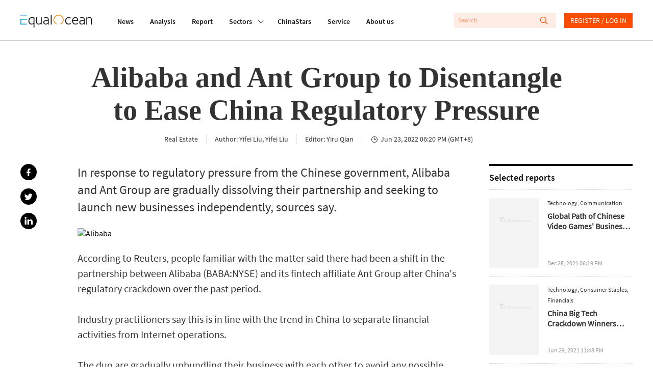

--- FILE ---
content_type: text/html; charset=utf-8
request_url: https://equalocean.com/news/2022062318329
body_size: 18761
content:
<!DOCTYPE html>
<html lang="en">
<head>
  <meta charset="UTF-8">
  <meta name="viewport" content="width=device-width,initial-scale=1.0, minimum-scale=1.0, maximum-scale=1.0, user-scalable=no">
  <link rel="amphtml" href="https://equalocean.com/news/2022062318329/amp"></link>
  <script src="https://res.wx.qq.com/open/js/jweixin-1.6.0.js"></script>
  <meta data-vue-meta="ssr" name="description" content="In response to regulatory pressure from the Chinese government, Alibaba and Ant Group are gradually dissolving their partnership and seeking to launch new businesses independently, sources say."><meta data-vue-meta="ssr" name="keywords" content="Alibaba , Ant Group"><meta data-vue-meta="ssr" name="twitter:card" content="summary"><meta data-vue-meta="ssr" name="twitter:site" content="@equaloceancom"><meta data-vue-meta="ssr" name="twitter:title" content="Alibaba and Ant Group to Disentangle to Ease China Regulatory Pressure"><meta data-vue-meta="ssr" name="twitter:description" content="In response to regulatory pressure from the Chinese government, Alibaba and Ant Group are gradually dissolving their partnership and seeking to launch new businesses independently, sources say."><meta data-vue-meta="ssr" name="twitter:image" content="https://diting-hetu-en.iyiou.com/16387631425243.jpg?imageView2/1/w/900/h/600/format/jpg"><meta data-vue-meta="ssr" property="fb:app_id" content="270066916989715"><meta data-vue-meta="ssr" property="og:site_name" content="EqualOcean"><meta data-vue-meta="ssr" property="og:title" content="Alibaba and Ant Group to Disentangle to Ease China Regulatory Pressure"><meta data-vue-meta="ssr" property="og:type" content="article"><meta data-vue-meta="ssr" property="og:description" content="In response to regulatory pressure from the Chinese government, Alibaba and Ant Group are gradually dissolving their partnership and seeking to launch new businesses independently, sources say."><meta data-vue-meta="ssr" property="og:url" content="https://equalocean.com/news/2022062318329"><meta data-vue-meta="ssr" property="og:image" content="https://diting-hetu-en.iyiou.com/16387631425243.jpg?imageView2/1/w/900/h/600/format/jpg"><meta data-vue-meta="ssr" property="og:image:secure_url" content="https://diting-hetu-en.iyiou.com/16387631425243.jpg?imageView2/1/w/900/h/600/format/jpg"><meta data-vue-meta="ssr" property="og:image:type" content="image/png"><meta data-vue-meta="ssr" property="og::image:width" content="646"><meta data-vue-meta="ssr" property="og::image:height" content="485">
  <title>Alibaba and Ant Group to Disentangle to Ease China Regulatory Pressure | EqualOcean</title>
  <!-- Global site tag (gtag.js) - Google Analytics -->
  <script async src="https://www.googletagmanager.com/gtag/js?id=G-BJFD16J38V"></script>
  <script id="mcjs">!function(c,h,i,m,p){m=c.createElement(h),p=c.getElementsByTagName(h)[0],m.async=1,m.src=i,p.parentNode.insertBefore(m,p)}(document,"script","https://chimpstatic.com/mcjs-connected/js/users/e9a0e64bd72acd67784b89b03/aa2ffb06282cdb29ad6284ea4.js");</script>
  <script>
    window.dataLayer = window.dataLayer || [];
    function gtag(){dataLayer.push(arguments);}
    gtag('js', new Date());

    gtag('config', 'G-BJFD16J38V');
  </script>
<link rel="preload" href="/dist/src/runtime~app.94378a7b.js" as="script"><link rel="preload" href="/dist/src/assets/style/chunk-libs.551c0.css" as="style"><link rel="preload" href="/dist/src/chunk-libs.94378a7b.js" as="script"><link rel="preload" href="/dist/src/assets/style/app.fafd1.css" as="style"><link rel="preload" href="/dist/src/app.94378a7b.js" as="script"><link rel="preload" href="/dist/src/assets/style/eo-article-detail.96715.css" as="style"><link rel="preload" href="/dist/src/eo-article-detail.94378a7b.js" as="script"><link rel="preload" href="/dist/src/assets/style/eo-article-detail~eo-report-detail.8bcb1.css" as="style"><link rel="preload" href="/dist/src/eo-article-detail~eo-report-detail.94378a7b.js" as="script"><link rel="prefetch" href="/dist/src/assets/style/eo-500-company.60c62.css"><link rel="prefetch" href="/dist/src/assets/style/eo-500-company~eo-search.cea59.css"><link rel="prefetch" href="/dist/src/assets/style/eo-about.d6a5d.css"><link rel="prefetch" href="/dist/src/assets/style/eo-analysis-list.d4581.css"><link rel="prefetch" href="/dist/src/assets/style/eo-app.88ff5.css"><link rel="prefetch" href="/dist/src/assets/style/eo-brief-detail.82bc9.css"><link rel="prefetch" href="/dist/src/assets/style/eo-briefing-list.cf46c.css"><link rel="prefetch" href="/dist/src/assets/style/eo-company-list.93d56.css"><link rel="prefetch" href="/dist/src/assets/style/eo-contact.d9dbb.css"><link rel="prefetch" href="/dist/src/assets/style/eo-dynamic.cc8c3.css"><link rel="prefetch" href="/dist/src/assets/style/eo-field-deatil.ccc07.css"><link rel="prefetch" href="/dist/src/assets/style/eo-login.90fd5.css"><link rel="prefetch" href="/dist/src/assets/style/eo-news.ad723.css"><link rel="prefetch" href="/dist/src/assets/style/eo-privacy.e61bd.css"><link rel="prefetch" href="/dist/src/assets/style/eo-report-detail.eabef.css"><link rel="prefetch" href="/dist/src/assets/style/eo-report-list.48d98.css"><link rel="prefetch" href="/dist/src/assets/style/eo-search.2c487.css"><link rel="prefetch" href="/dist/src/assets/style/eo-service.9f5e5.css"><link rel="prefetch" href="/dist/src/eo-500-company.94378a7b.js"><link rel="prefetch" href="/dist/src/eo-500-company~eo-search.94378a7b.js"><link rel="prefetch" href="/dist/src/eo-about.94378a7b.js"><link rel="prefetch" href="/dist/src/eo-analysis-list.94378a7b.js"><link rel="prefetch" href="/dist/src/eo-app.94378a7b.js"><link rel="prefetch" href="/dist/src/eo-brief-detail.94378a7b.js"><link rel="prefetch" href="/dist/src/eo-briefing-list.94378a7b.js"><link rel="prefetch" href="/dist/src/eo-company-list.94378a7b.js"><link rel="prefetch" href="/dist/src/eo-contact.94378a7b.js"><link rel="prefetch" href="/dist/src/eo-dynamic.94378a7b.js"><link rel="prefetch" href="/dist/src/eo-field-deatil.94378a7b.js"><link rel="prefetch" href="/dist/src/eo-login.94378a7b.js"><link rel="prefetch" href="/dist/src/eo-news.94378a7b.js"><link rel="prefetch" href="/dist/src/eo-privacy.94378a7b.js"><link rel="prefetch" href="/dist/src/eo-report-detail.94378a7b.js"><link rel="prefetch" href="/dist/src/eo-report-list.94378a7b.js"><link rel="prefetch" href="/dist/src/eo-search.94378a7b.js"><link rel="prefetch" href="/dist/src/eo-service.94378a7b.js"><link rel="prefetch" href="/dist/src/vendors~eo-company-list.94378a7b.js"><link rel="stylesheet" href="/dist/src/assets/style/chunk-libs.551c0.css"><link rel="stylesheet" href="/dist/src/assets/style/app.fafd1.css"><link rel="stylesheet" href="/dist/src/assets/style/eo-article-detail.96715.css"><link rel="stylesheet" href="/dist/src/assets/style/eo-article-detail~eo-report-detail.8bcb1.css"></head>
<body>
  <script>
    !(function(c,b,d,a){c[a]||(c[a]={});c[a].config={pid:"bj0c1iv5j1@0f53bbd8deb3339",appType:"web",imgUrl:"https://arms-retcode.aliyuncs.com/r.png?",sendResource:true,enableLinkTrace:true,behavior:true};
    with(b)with(body)with(insertBefore(createElement("script"),firstChild))setAttribute("crossorigin","",src=d)
    })(window,document,"https://retcode.alicdn.com/retcode/bl.js","__bl");
  </script>
  <div id="app">
    <div id="eo-app" data-server-rendered="true" data-v-5bd23fa0><div class="eo-header fixed flex-0-0-auto" data-v-7934de8d data-v-5bd23fa0><div class="eo-flex eo-page-content section-wrap" data-v-7934de8d><div class="eo-nav-section eo-flex" data-v-7934de8d><div class="eo-menu eo-menu-button" data-v-7934de8d><div class="bar"></div> <div class="bar"></div> <div class="bar"></div></div> <div class="eo-logo" data-v-7e0661ae data-v-7934de8d><a href="/" data-v-7e0661ae><svg width="140px" height="26.9790322px" viewBox="0 0 140 26.9790322" version="1.1" xmlns="http://www.w3.org/2000/svg" xmlns:xlink="http://www.w3.org/1999/xlink" data-v-7e0661ae><g stroke="none" stroke-width="1" fill="none" fill-rule="evenodd" data-v-7e0661ae><path d="M22.757573,5.91082301 C24.2197104,5.91082301 25.8007775,6.23252963 27.4937787,6.86521932 L27.4937787,26.9790322 L25.7413126,26.9790322 L25.7413126,19.6298232 C24.6884338,20.484133 23.3802057,20.9130752 21.8236241,20.9130752 C19.9522282,20.9130752 18.4551115,20.2482148 17.332274,18.9256431 C16.2129344,17.5994969 15.6532646,15.833685 15.6532646,13.6210584 C15.6532646,11.3297923 16.3143745,9.47461748 17.6400923,8.04838478 C18.9658102,6.62572661 20.672803,5.91082301 22.757573,5.91082301 Z M61.2317233,0.982277553 L61.2317233,20.9280881 L59.4792572,20.9280881 L59.4792572,0.982277553 L61.2317233,0.982277553 Z M50.5798079,5.88008215 C52.2168421,5.88008215 53.4865929,6.33762046 54.3820646,7.25627159 C54.8298004,7.7138099 55.127125,8.23211501 55.2740383,8.81118693 C55.4209516,9.39025885 55.4944083,10.2445687 55.4944083,11.3812654 L55.4944083,20.9252285 L53.8853576,20.9252285 L53.8853576,19.5383155 L53.7699257,19.5990823 C53.6894732,19.6598491 53.5950289,19.7206159 53.4900908,19.7778082 C53.3816548,19.838575 53.2417374,19.9100654 53.0668406,20.0030029 C52.8919438,20.0923658 52.7100511,20.1745797 52.5246605,20.2567936 C52.3392698,20.335433 52.1258957,20.417647 51.8810402,20.4927118 C51.6396826,20.5749257 51.3913291,20.6428416 51.1359798,20.7036084 C50.8841284,20.7643752 50.6042935,20.8144185 50.303471,20.8537382 C49.9991505,20.8930579 49.7053239,20.914505 49.4114972,20.914505 C48.0647918,20.914505 46.9769336,20.5105844 46.1514207,19.7027434 C45.3224098,18.8949023 44.9061554,17.843994 44.9061554,16.5500185 C44.9061554,13.4223152 47.6065621,11.8566763 53.0108736,11.8566763 L53.7384443,11.8566763 L53.7384443,11.3204986 C53.7384443,9.80490294 53.5075805,8.80046338 53.0353591,8.30003085 C52.493179,7.74598056 51.6047032,7.46716815 50.3769276,7.46716815 C49.0896871,7.46716815 47.7919527,7.84249255 46.4872225,8.60029037 L45.7561539,7.34920906 C45.8540961,7.24554804 46.0674702,7.09541828 46.3997741,6.89881979 C46.7320781,6.69864678 47.2952458,6.47702666 48.0962732,6.24110847 C48.8938027,6.00161576 49.7228135,5.88008215 50.5798079,5.88008215 Z M121.109046,5.88008215 C122.74608,5.88008215 124.012333,6.33762046 124.911302,7.25627159 C125.359038,7.7138099 125.656363,8.23211501 125.799778,8.81118693 C125.946691,9.39025885 126.020148,10.2445687 126.020148,11.3812654 L126.020148,20.914505 L124.414595,20.914505 L124.414595,19.5383155 L124.295666,19.5990823 C124.218711,19.6598491 124.124267,19.7206159 124.019329,19.7778082 C123.910893,19.838575 123.767477,19.9100654 123.596078,20.0030029 C123.417684,20.0923658 123.239289,20.1745797 123.053898,20.2567936 C122.868508,20.335433 122.655133,20.417647 122.410278,20.4927118 C122.165422,20.5749257 121.917069,20.6428416 121.665218,20.7036084 C121.409868,20.7643752 121.133531,20.8144185 120.829211,20.8537382 C120.528388,20.8930579 120.231064,20.914505 119.940735,20.914505 C118.59403,20.914505 117.506171,20.5105844 116.680658,19.7027434 C115.84815,18.8949023 115.435393,17.843994 115.435393,16.5500185 C115.435393,13.4223152 118.1358,11.8566763 123.536613,11.8566763 L124.267682,11.8566763 L124.267682,11.3204986 C124.267682,9.80490294 124.03332,8.80046338 123.564597,8.30003085 C123.018919,7.74598056 122.133941,7.46716815 120.906165,7.46716815 C119.618925,7.46716815 118.32119,7.84249255 117.012962,8.60029037 L116.281894,7.34920906 C116.379836,7.24554804 116.596708,7.09541828 116.925514,6.89881979 C117.257818,6.69864678 117.824484,6.47702666 118.622013,6.24110847 C119.42304,6.00161576 120.252051,5.88008215 121.109046,5.88008215 Z M32.6819177,6.26791736 L32.6819177,14.8181645 C32.6819177,15.4758758 32.6924115,15.9655848 32.7133991,16.2980149 C32.7308888,16.6268706 32.8043454,17.002195 32.9302711,17.4311371 C33.0596948,17.8600793 33.2485833,18.203233 33.5039327,18.4605983 C34.0671004,19.0432448 34.7981691,19.3292062 35.6971387,19.3292062 C35.9874674,19.3292062 36.281294,19.3041846 36.5751207,19.2541413 C36.8654494,19.2040981 37.1487822,19.1397568 37.4216212,19.0575428 C37.6944603,18.982478 37.9463117,18.8966895 38.1806734,18.8073266 C38.4150351,18.7179636 38.638903,18.6214516 38.8522772,18.5213651 C39.0691492,18.4248532 39.2475439,18.3319157 39.3944573,18.2532763 C39.5413706,18.1710624 39.6742922,18.099572 39.7897241,18.0280817 C39.905156,17.9601658 39.9751147,17.9244206 39.9961023,17.9244206 L39.9961023,6.26791736 L41.7485683,6.26791736 L41.7485683,20.9127177 L40.1395177,20.9127177 L40.1395177,19.479336 C38.7368453,20.4337323 37.215243,20.9127177 35.5782089,20.9127177 C34.1545488,20.9127177 33.0247154,20.4837755 32.1852107,19.6294657 C32.0103139,19.4507398 31.8599027,19.2541413 31.733977,19.0468193 C31.6080512,18.8359227 31.4926194,18.6464733 31.3981751,18.4784709 C31.3002329,18.3068941 31.2197803,18.0745504 31.1638134,17.7742909 C31.1043484,17.4776059 31.0588753,17.2631348 31.0308918,17.1308776 C31.0029083,17.002195 30.9749248,16.7662768 30.9574351,16.415974 C30.942444,16.1187784 30.9325926,15.9187513 30.9300839,15.8181437 L30.9294516,6.26791736 L32.6819177,6.26791736 Z M107.713349,5.91046555 C109.371371,5.91046555 110.707583,6.52528265 111.718486,7.74776782 C112.732888,8.9738275 113.240088,10.6752981 113.240088,12.8450305 C113.240088,12.8843502 113.229595,13.0237564 113.208607,13.2632491 C113.191117,13.5027418 113.184121,13.6814677 113.184121,13.8030014 L103.124057,13.8030014 C103.124057,15.4365561 103.540311,16.7484042 104.379816,17.7456947 C105.219321,18.7429853 106.408619,19.2398433 107.947711,19.2398433 C108.259027,19.2398433 108.570343,19.2183962 108.88166,19.182651 C109.196474,19.1397568 109.479807,19.086139 109.731658,19.0146486 C109.987008,18.9467328 110.221369,18.8788169 110.448735,18.8073266 C110.672603,18.7394107 110.875483,18.6571968 111.060874,18.5678339 C111.246265,18.4784709 111.403672,18.403406 111.529598,18.3426392 C111.655523,18.285447 111.767457,18.2246801 111.865399,18.1639133 L112.012313,18.0745504 L112.802846,19.4507398 C112.764369,19.5079321 112.547497,19.6509128 112.159226,19.8689584 C111.767457,20.087004 111.158816,20.3157732 110.329805,20.5516914 C109.500795,20.7947586 108.657792,20.9127177 107.800798,20.9127177 C105.792982,20.9127177 104.208417,20.2371338 103.0506,18.8823915 C101.889285,17.5276491 101.308628,15.7439646 101.308628,13.5349125 C101.308628,11.2221993 101.889285,9.37417352 103.0506,7.98726053 C104.208417,6.60392205 105.764999,5.91046555 107.713349,5.91046555 Z M135.470173,5.91046555 C136.851857,5.91046555 137.93272,6.31081157 138.712759,7.10792909 C139.240948,7.6441068 139.587244,8.24820034 139.751647,8.91663521 C139.919547,9.58149556 140,10.6038077 140,11.9764226 L140,20.9127177 L138.247534,20.9127177 L138.247534,12.2445115 C138.247534,11.4509685 138.23704,10.8861946 138.216053,10.5609135 C138.198563,10.2320578 138.128604,9.83886086 138.013172,9.39204611 C137.894242,8.94165684 137.701856,8.58063052 137.429017,8.30181811 C136.900829,7.76206589 136.16976,7.49397704 135.232313,7.49397704 C134.60968,7.49397704 133.941574,7.61551065 133.231493,7.85500336 C132.517914,8.09092155 131.972236,8.31254167 131.594459,8.50914016 C131.213184,8.70931317 130.992814,8.83799582 130.936847,8.90233714 L130.936847,20.9127177 L129.180883,20.9127177 L129.180883,6.26791736 L130.845901,6.26791736 L130.845901,7.31525114 C132.311536,6.38230193 133.850628,5.91046555 135.470173,5.91046555 Z M94.8070139,5.9093932 C95.5485763,5.9093932 96.2656533,6.02377778 96.9582446,6.25612145 C97.650836,6.4848906 98.1475429,6.69578716 98.4483655,6.88523662 C98.749188,7.07111156 98.9520683,7.21409228 99.0465126,7.3177533 L98.2594769,8.56883461 C97.1261456,7.87537811 95.9473411,7.52507535 94.7195655,7.52507535 C93.2189508,7.52507535 91.9946731,8.08627468 91.0502304,9.21582237 C90.1022896,10.338221 89.6335662,11.7608792 89.6335662,13.4730733 C89.6335662,15.2067146 90.0882979,16.6007766 91.0082551,17.6552594 C91.9212165,18.7133168 93.100021,19.2423454 94.5446686,19.2423454 C94.855985,19.2423454 95.1603054,19.2208983 95.4506341,19.1815786 C95.7444608,19.1386844 96.0172998,19.0922157 96.2691512,19.0314489 C96.5245005,18.9706821 96.7518664,18.9063407 96.9582446,18.8348504 C97.1611249,18.7669345 97.3570094,18.6918697 97.5424,18.6132303 C97.7277906,18.5310163 97.8782019,18.4631005 97.9936338,18.4023337 C98.1125636,18.3451414 98.2209996,18.2843746 98.3154439,18.2236078 L98.4938386,18.1342448 L99.2528908,19.4782636 C99.1934259,19.556903 98.969558,19.6998837 98.581287,19.9107803 C98.1895182,20.1216769 97.6053628,20.3397225 96.8253231,20.5720661 C96.0452833,20.7972608 95.2547497,20.9116453 94.4572202,20.9116453 C92.4878821,20.9116453 90.8893253,20.2682321 89.6615497,18.9706821 C88.4337741,17.6767065 87.8181373,15.9323417 87.8181373,13.7447367 C87.8181373,11.428449 88.4687534,9.54825255 89.7629898,8.08984919 C91.0607242,6.63859488 92.7397336,5.9093932 94.8070139,5.9093932 Z M22.6981081,7.49433449 C21.0995513,7.49433449 19.8298004,8.04838478 18.8853576,9.15291085 C17.9374169,10.2574369 17.4651955,11.7301383 17.4651955,13.5602916 C17.4651955,15.2975073 17.877952,16.6879948 18.7069629,17.7460522 C19.5359738,18.800535 20.6343257,19.3295637 21.9985209,19.3295637 C22.2503723,19.3295637 22.5092196,19.3116911 22.7715648,19.2687969 C23.0374079,19.2294772 23.2682717,19.1865829 23.47465,19.1365397 C23.6810282,19.0864964 23.8839085,19.0150061 24.0867888,18.9256431 C24.293167,18.8362802 24.4645659,18.7540663 24.6009854,18.6861504 C24.7374049,18.6146601 24.8773224,18.5324462 25.0242357,18.4359342 C25.171149,18.3322731 25.283083,18.2607828 25.3600376,18.207165 C25.4404901,18.1571218 25.5244406,18.103504 25.6223828,18.0427372 L25.7413126,17.9247781 L25.7413126,8.00549057 C24.6289689,7.66591136 23.6180653,7.49433449 22.6981081,7.49433449 Z M53.7384443,13.3258032 L52.9479107,13.3258032 C48.7958604,13.3258032 46.7215843,14.4088822 46.7215843,16.5821891 C46.7215843,17.354285 46.9769336,18.0084218 47.4946282,18.5374505 C48.0123227,19.0664791 48.7853666,19.327419 49.8207558,19.327419 C50.1110845,19.327419 50.4154049,19.3023973 50.7267212,19.2559286 C51.0415355,19.2058853 51.3178725,19.1451185 51.5592301,19.0772027 C51.8040856,19.0057123 52.0629329,18.9163494 52.3357719,18.8091138 C52.6086109,18.6947293 52.8114912,18.6125154 52.9479107,18.5517485 C53.0843302,18.4945563 53.2522312,18.4123423 53.4481156,18.3122558 L53.7384443,18.1657006 L53.7384443,13.3258032 Z M124.267682,13.3258032 L123.477148,13.3258032 C119.325098,13.3258032 117.247324,14.4088822 117.247324,16.5821891 C117.247324,17.354285 117.506171,18.0084218 118.023866,18.5374505 C118.538063,19.0664791 119.314604,19.327419 120.346496,19.327419 C120.640322,19.327419 120.944643,19.3023973 121.255959,19.2559286 C121.567275,19.2058853 121.843612,19.1451185 122.088468,19.0772027 C122.333323,19.0057123 122.592171,18.9163494 122.86501,18.8091138 C123.137849,18.6947293 123.340729,18.6125154 123.477148,18.5517485 C123.613568,18.4945563 123.777971,18.4123423 123.973855,18.3122558 L124.267682,18.1657006 L124.267682,13.3258032 Z M107.741333,7.43678475 C106.496067,7.43678475 105.443189,7.87645047 104.586194,8.75220738 C103.725702,9.6279643 103.256978,10.8039807 103.180024,12.2766822 L111.456141,12.2766822 C111.456141,11.0184518 111.15182,9.89962767 110.536184,8.91663521 C109.924045,7.92649372 108.990096,7.43678475 107.741333,7.43678475 Z" fill="#111111" fill-rule="nonzero" data-v-7e0661ae></path> <polygon fill="#1D9ED2" fill-rule="nonzero" points="1.83991445 2.59331283 4.62427168 2.59331283 12.6310477 2.59331283 12.6310477 0.981205198 0 0.981205198 0 2.59331283" data-v-7e0661ae></polygon> <polygon fill="#1D9ED2" fill-rule="nonzero" points="1.83991445 19.2405582 1.83991445 11.2622339 12.6310477 11.2622339 12.6310477 9.67514794 4.62427168 9.67514794 1.83991445 9.67514794 0 9.67514794 0 20.9134326 12.6310477 20.9134326 12.6310477 19.2405582" data-v-7e0661ae></polygon> <path id="Fill-15" d="M84.3233492,7.74204859 C82.8717057,3.67424708 79.0869387,0.971911451 74.8509379,0.979046337 C69.2927173,0.989784041 64.7943713,5.60091229 64.8048468,11.2808214 C64.811861,15.5809666 67.4388111,19.427148 71.3844832,20.9141475 L71.3844832,19.2412731 C68.3132952,17.840062 66.3369612,14.7266568 66.3369612,11.291545 C66.3369612,6.48739276 70.1497117,2.59474263 74.8509379,2.59474263 C78.2124547,2.59474263 81.2591571,4.61434532 82.6268502,7.75277214 C84.5402213,12.1387058 82.6093605,17.2824372 78.3173927,19.2412731 L78.3173927,20.9248711 C83.5363136,18.9839078 86.2262265,13.078804 84.3233492,7.74204859" fill="#F68C22" fill-rule="nonzero" data-v-7e0661ae></path></g></svg></a></div> <nav class="eo-nav eo-flex" data-v-7934de8d><a href="/news" class="eo-first-menu">News</a> <a href="/analysis" class="eo-first-menu">Analysis</a> <a href="/research" class="eo-first-menu">Report</a> <div class="has-second-nav"><a href="javascript:;" class="eo-first-menu sub">Sectors <i class="icon iconfont cc"></i></a> <ul class="eo-second-menu"><li class="opcity-0"></li> <li class="item"><a href="/technology">Technology</a></li><li class="item"><a href="/consumer">Consumer</a></li><li class="item"><a href="/healthcare">Healthcare</a></li><li class="item"><a href="/automotive">Automotive</a></li> <li class="more-wrap"><div class="item more">More</div> <ul class="third-menu"><li class="item"><a href="/industrials">Industrials</a></li><li class="item"><a href="/financials">Financials</a></li><li class="item"><a href="/communication">Communication</a></li><li class="item"><a href="/real-estate">Real estate</a></li></ul></li></ul></div> <a href="/company" class="eo-first-menu">ChinaStars</a> <a href="/service" class="eo-first-menu">Service</a> <a href="/about" class="eo-first-menu">About us</a></nav></div> <div class="eo-global-search-wrap" data-v-7934de8d><div class="eo-global-search"><input type="text" placeholder="Search" value=""> <div class="icon-wrap"><i class="icon iconfont search-icon"></i> <i class="icon iconfont close-phone-search"></i></div></div> <i class="icon iconfont phone-search"></i> <div class="user-login-register"><div class="eo-loginRegister-nav-content" data-v-773ec3e3><div class="userImg" data-v-773ec3e3><img src="/dist/src/assets/imgs/icon@2x.png?6bd518c2f589ebb842f2aba4a1a84dae" data-v-773ec3e3></div> <div class="loginLink" data-v-773ec3e3><a href="/login" data-v-773ec3e3>REGISTER / LOG IN</a></div></div> <!----></div> <!----></div></div> <aside class="eo-header-wrap-aside" data-v-7934de8d><div class="aside-logo-section eo-flex"><div class="eo-logo aside-logo" data-v-7e0661ae><a href="/" data-v-7e0661ae><svg width="140px" height="26.9790322px" viewBox="0 0 140 26.9790322" version="1.1" xmlns="http://www.w3.org/2000/svg" xmlns:xlink="http://www.w3.org/1999/xlink" data-v-7e0661ae><g stroke="none" stroke-width="1" fill="none" fill-rule="evenodd" data-v-7e0661ae><path d="M22.757573,5.91082301 C24.2197104,5.91082301 25.8007775,6.23252963 27.4937787,6.86521932 L27.4937787,26.9790322 L25.7413126,26.9790322 L25.7413126,19.6298232 C24.6884338,20.484133 23.3802057,20.9130752 21.8236241,20.9130752 C19.9522282,20.9130752 18.4551115,20.2482148 17.332274,18.9256431 C16.2129344,17.5994969 15.6532646,15.833685 15.6532646,13.6210584 C15.6532646,11.3297923 16.3143745,9.47461748 17.6400923,8.04838478 C18.9658102,6.62572661 20.672803,5.91082301 22.757573,5.91082301 Z M61.2317233,0.982277553 L61.2317233,20.9280881 L59.4792572,20.9280881 L59.4792572,0.982277553 L61.2317233,0.982277553 Z M50.5798079,5.88008215 C52.2168421,5.88008215 53.4865929,6.33762046 54.3820646,7.25627159 C54.8298004,7.7138099 55.127125,8.23211501 55.2740383,8.81118693 C55.4209516,9.39025885 55.4944083,10.2445687 55.4944083,11.3812654 L55.4944083,20.9252285 L53.8853576,20.9252285 L53.8853576,19.5383155 L53.7699257,19.5990823 C53.6894732,19.6598491 53.5950289,19.7206159 53.4900908,19.7778082 C53.3816548,19.838575 53.2417374,19.9100654 53.0668406,20.0030029 C52.8919438,20.0923658 52.7100511,20.1745797 52.5246605,20.2567936 C52.3392698,20.335433 52.1258957,20.417647 51.8810402,20.4927118 C51.6396826,20.5749257 51.3913291,20.6428416 51.1359798,20.7036084 C50.8841284,20.7643752 50.6042935,20.8144185 50.303471,20.8537382 C49.9991505,20.8930579 49.7053239,20.914505 49.4114972,20.914505 C48.0647918,20.914505 46.9769336,20.5105844 46.1514207,19.7027434 C45.3224098,18.8949023 44.9061554,17.843994 44.9061554,16.5500185 C44.9061554,13.4223152 47.6065621,11.8566763 53.0108736,11.8566763 L53.7384443,11.8566763 L53.7384443,11.3204986 C53.7384443,9.80490294 53.5075805,8.80046338 53.0353591,8.30003085 C52.493179,7.74598056 51.6047032,7.46716815 50.3769276,7.46716815 C49.0896871,7.46716815 47.7919527,7.84249255 46.4872225,8.60029037 L45.7561539,7.34920906 C45.8540961,7.24554804 46.0674702,7.09541828 46.3997741,6.89881979 C46.7320781,6.69864678 47.2952458,6.47702666 48.0962732,6.24110847 C48.8938027,6.00161576 49.7228135,5.88008215 50.5798079,5.88008215 Z M121.109046,5.88008215 C122.74608,5.88008215 124.012333,6.33762046 124.911302,7.25627159 C125.359038,7.7138099 125.656363,8.23211501 125.799778,8.81118693 C125.946691,9.39025885 126.020148,10.2445687 126.020148,11.3812654 L126.020148,20.914505 L124.414595,20.914505 L124.414595,19.5383155 L124.295666,19.5990823 C124.218711,19.6598491 124.124267,19.7206159 124.019329,19.7778082 C123.910893,19.838575 123.767477,19.9100654 123.596078,20.0030029 C123.417684,20.0923658 123.239289,20.1745797 123.053898,20.2567936 C122.868508,20.335433 122.655133,20.417647 122.410278,20.4927118 C122.165422,20.5749257 121.917069,20.6428416 121.665218,20.7036084 C121.409868,20.7643752 121.133531,20.8144185 120.829211,20.8537382 C120.528388,20.8930579 120.231064,20.914505 119.940735,20.914505 C118.59403,20.914505 117.506171,20.5105844 116.680658,19.7027434 C115.84815,18.8949023 115.435393,17.843994 115.435393,16.5500185 C115.435393,13.4223152 118.1358,11.8566763 123.536613,11.8566763 L124.267682,11.8566763 L124.267682,11.3204986 C124.267682,9.80490294 124.03332,8.80046338 123.564597,8.30003085 C123.018919,7.74598056 122.133941,7.46716815 120.906165,7.46716815 C119.618925,7.46716815 118.32119,7.84249255 117.012962,8.60029037 L116.281894,7.34920906 C116.379836,7.24554804 116.596708,7.09541828 116.925514,6.89881979 C117.257818,6.69864678 117.824484,6.47702666 118.622013,6.24110847 C119.42304,6.00161576 120.252051,5.88008215 121.109046,5.88008215 Z M32.6819177,6.26791736 L32.6819177,14.8181645 C32.6819177,15.4758758 32.6924115,15.9655848 32.7133991,16.2980149 C32.7308888,16.6268706 32.8043454,17.002195 32.9302711,17.4311371 C33.0596948,17.8600793 33.2485833,18.203233 33.5039327,18.4605983 C34.0671004,19.0432448 34.7981691,19.3292062 35.6971387,19.3292062 C35.9874674,19.3292062 36.281294,19.3041846 36.5751207,19.2541413 C36.8654494,19.2040981 37.1487822,19.1397568 37.4216212,19.0575428 C37.6944603,18.982478 37.9463117,18.8966895 38.1806734,18.8073266 C38.4150351,18.7179636 38.638903,18.6214516 38.8522772,18.5213651 C39.0691492,18.4248532 39.2475439,18.3319157 39.3944573,18.2532763 C39.5413706,18.1710624 39.6742922,18.099572 39.7897241,18.0280817 C39.905156,17.9601658 39.9751147,17.9244206 39.9961023,17.9244206 L39.9961023,6.26791736 L41.7485683,6.26791736 L41.7485683,20.9127177 L40.1395177,20.9127177 L40.1395177,19.479336 C38.7368453,20.4337323 37.215243,20.9127177 35.5782089,20.9127177 C34.1545488,20.9127177 33.0247154,20.4837755 32.1852107,19.6294657 C32.0103139,19.4507398 31.8599027,19.2541413 31.733977,19.0468193 C31.6080512,18.8359227 31.4926194,18.6464733 31.3981751,18.4784709 C31.3002329,18.3068941 31.2197803,18.0745504 31.1638134,17.7742909 C31.1043484,17.4776059 31.0588753,17.2631348 31.0308918,17.1308776 C31.0029083,17.002195 30.9749248,16.7662768 30.9574351,16.415974 C30.942444,16.1187784 30.9325926,15.9187513 30.9300839,15.8181437 L30.9294516,6.26791736 L32.6819177,6.26791736 Z M107.713349,5.91046555 C109.371371,5.91046555 110.707583,6.52528265 111.718486,7.74776782 C112.732888,8.9738275 113.240088,10.6752981 113.240088,12.8450305 C113.240088,12.8843502 113.229595,13.0237564 113.208607,13.2632491 C113.191117,13.5027418 113.184121,13.6814677 113.184121,13.8030014 L103.124057,13.8030014 C103.124057,15.4365561 103.540311,16.7484042 104.379816,17.7456947 C105.219321,18.7429853 106.408619,19.2398433 107.947711,19.2398433 C108.259027,19.2398433 108.570343,19.2183962 108.88166,19.182651 C109.196474,19.1397568 109.479807,19.086139 109.731658,19.0146486 C109.987008,18.9467328 110.221369,18.8788169 110.448735,18.8073266 C110.672603,18.7394107 110.875483,18.6571968 111.060874,18.5678339 C111.246265,18.4784709 111.403672,18.403406 111.529598,18.3426392 C111.655523,18.285447 111.767457,18.2246801 111.865399,18.1639133 L112.012313,18.0745504 L112.802846,19.4507398 C112.764369,19.5079321 112.547497,19.6509128 112.159226,19.8689584 C111.767457,20.087004 111.158816,20.3157732 110.329805,20.5516914 C109.500795,20.7947586 108.657792,20.9127177 107.800798,20.9127177 C105.792982,20.9127177 104.208417,20.2371338 103.0506,18.8823915 C101.889285,17.5276491 101.308628,15.7439646 101.308628,13.5349125 C101.308628,11.2221993 101.889285,9.37417352 103.0506,7.98726053 C104.208417,6.60392205 105.764999,5.91046555 107.713349,5.91046555 Z M135.470173,5.91046555 C136.851857,5.91046555 137.93272,6.31081157 138.712759,7.10792909 C139.240948,7.6441068 139.587244,8.24820034 139.751647,8.91663521 C139.919547,9.58149556 140,10.6038077 140,11.9764226 L140,20.9127177 L138.247534,20.9127177 L138.247534,12.2445115 C138.247534,11.4509685 138.23704,10.8861946 138.216053,10.5609135 C138.198563,10.2320578 138.128604,9.83886086 138.013172,9.39204611 C137.894242,8.94165684 137.701856,8.58063052 137.429017,8.30181811 C136.900829,7.76206589 136.16976,7.49397704 135.232313,7.49397704 C134.60968,7.49397704 133.941574,7.61551065 133.231493,7.85500336 C132.517914,8.09092155 131.972236,8.31254167 131.594459,8.50914016 C131.213184,8.70931317 130.992814,8.83799582 130.936847,8.90233714 L130.936847,20.9127177 L129.180883,20.9127177 L129.180883,6.26791736 L130.845901,6.26791736 L130.845901,7.31525114 C132.311536,6.38230193 133.850628,5.91046555 135.470173,5.91046555 Z M94.8070139,5.9093932 C95.5485763,5.9093932 96.2656533,6.02377778 96.9582446,6.25612145 C97.650836,6.4848906 98.1475429,6.69578716 98.4483655,6.88523662 C98.749188,7.07111156 98.9520683,7.21409228 99.0465126,7.3177533 L98.2594769,8.56883461 C97.1261456,7.87537811 95.9473411,7.52507535 94.7195655,7.52507535 C93.2189508,7.52507535 91.9946731,8.08627468 91.0502304,9.21582237 C90.1022896,10.338221 89.6335662,11.7608792 89.6335662,13.4730733 C89.6335662,15.2067146 90.0882979,16.6007766 91.0082551,17.6552594 C91.9212165,18.7133168 93.100021,19.2423454 94.5446686,19.2423454 C94.855985,19.2423454 95.1603054,19.2208983 95.4506341,19.1815786 C95.7444608,19.1386844 96.0172998,19.0922157 96.2691512,19.0314489 C96.5245005,18.9706821 96.7518664,18.9063407 96.9582446,18.8348504 C97.1611249,18.7669345 97.3570094,18.6918697 97.5424,18.6132303 C97.7277906,18.5310163 97.8782019,18.4631005 97.9936338,18.4023337 C98.1125636,18.3451414 98.2209996,18.2843746 98.3154439,18.2236078 L98.4938386,18.1342448 L99.2528908,19.4782636 C99.1934259,19.556903 98.969558,19.6998837 98.581287,19.9107803 C98.1895182,20.1216769 97.6053628,20.3397225 96.8253231,20.5720661 C96.0452833,20.7972608 95.2547497,20.9116453 94.4572202,20.9116453 C92.4878821,20.9116453 90.8893253,20.2682321 89.6615497,18.9706821 C88.4337741,17.6767065 87.8181373,15.9323417 87.8181373,13.7447367 C87.8181373,11.428449 88.4687534,9.54825255 89.7629898,8.08984919 C91.0607242,6.63859488 92.7397336,5.9093932 94.8070139,5.9093932 Z M22.6981081,7.49433449 C21.0995513,7.49433449 19.8298004,8.04838478 18.8853576,9.15291085 C17.9374169,10.2574369 17.4651955,11.7301383 17.4651955,13.5602916 C17.4651955,15.2975073 17.877952,16.6879948 18.7069629,17.7460522 C19.5359738,18.800535 20.6343257,19.3295637 21.9985209,19.3295637 C22.2503723,19.3295637 22.5092196,19.3116911 22.7715648,19.2687969 C23.0374079,19.2294772 23.2682717,19.1865829 23.47465,19.1365397 C23.6810282,19.0864964 23.8839085,19.0150061 24.0867888,18.9256431 C24.293167,18.8362802 24.4645659,18.7540663 24.6009854,18.6861504 C24.7374049,18.6146601 24.8773224,18.5324462 25.0242357,18.4359342 C25.171149,18.3322731 25.283083,18.2607828 25.3600376,18.207165 C25.4404901,18.1571218 25.5244406,18.103504 25.6223828,18.0427372 L25.7413126,17.9247781 L25.7413126,8.00549057 C24.6289689,7.66591136 23.6180653,7.49433449 22.6981081,7.49433449 Z M53.7384443,13.3258032 L52.9479107,13.3258032 C48.7958604,13.3258032 46.7215843,14.4088822 46.7215843,16.5821891 C46.7215843,17.354285 46.9769336,18.0084218 47.4946282,18.5374505 C48.0123227,19.0664791 48.7853666,19.327419 49.8207558,19.327419 C50.1110845,19.327419 50.4154049,19.3023973 50.7267212,19.2559286 C51.0415355,19.2058853 51.3178725,19.1451185 51.5592301,19.0772027 C51.8040856,19.0057123 52.0629329,18.9163494 52.3357719,18.8091138 C52.6086109,18.6947293 52.8114912,18.6125154 52.9479107,18.5517485 C53.0843302,18.4945563 53.2522312,18.4123423 53.4481156,18.3122558 L53.7384443,18.1657006 L53.7384443,13.3258032 Z M124.267682,13.3258032 L123.477148,13.3258032 C119.325098,13.3258032 117.247324,14.4088822 117.247324,16.5821891 C117.247324,17.354285 117.506171,18.0084218 118.023866,18.5374505 C118.538063,19.0664791 119.314604,19.327419 120.346496,19.327419 C120.640322,19.327419 120.944643,19.3023973 121.255959,19.2559286 C121.567275,19.2058853 121.843612,19.1451185 122.088468,19.0772027 C122.333323,19.0057123 122.592171,18.9163494 122.86501,18.8091138 C123.137849,18.6947293 123.340729,18.6125154 123.477148,18.5517485 C123.613568,18.4945563 123.777971,18.4123423 123.973855,18.3122558 L124.267682,18.1657006 L124.267682,13.3258032 Z M107.741333,7.43678475 C106.496067,7.43678475 105.443189,7.87645047 104.586194,8.75220738 C103.725702,9.6279643 103.256978,10.8039807 103.180024,12.2766822 L111.456141,12.2766822 C111.456141,11.0184518 111.15182,9.89962767 110.536184,8.91663521 C109.924045,7.92649372 108.990096,7.43678475 107.741333,7.43678475 Z" fill="#111111" fill-rule="nonzero" data-v-7e0661ae></path> <polygon fill="#1D9ED2" fill-rule="nonzero" points="1.83991445 2.59331283 4.62427168 2.59331283 12.6310477 2.59331283 12.6310477 0.981205198 0 0.981205198 0 2.59331283" data-v-7e0661ae></polygon> <polygon fill="#1D9ED2" fill-rule="nonzero" points="1.83991445 19.2405582 1.83991445 11.2622339 12.6310477 11.2622339 12.6310477 9.67514794 4.62427168 9.67514794 1.83991445 9.67514794 0 9.67514794 0 20.9134326 12.6310477 20.9134326 12.6310477 19.2405582" data-v-7e0661ae></polygon> <path id="Fill-15" d="M84.3233492,7.74204859 C82.8717057,3.67424708 79.0869387,0.971911451 74.8509379,0.979046337 C69.2927173,0.989784041 64.7943713,5.60091229 64.8048468,11.2808214 C64.811861,15.5809666 67.4388111,19.427148 71.3844832,20.9141475 L71.3844832,19.2412731 C68.3132952,17.840062 66.3369612,14.7266568 66.3369612,11.291545 C66.3369612,6.48739276 70.1497117,2.59474263 74.8509379,2.59474263 C78.2124547,2.59474263 81.2591571,4.61434532 82.6268502,7.75277214 C84.5402213,12.1387058 82.6093605,17.2824372 78.3173927,19.2412731 L78.3173927,20.9248711 C83.5363136,18.9839078 86.2262265,13.078804 84.3233492,7.74204859" fill="#F68C22" fill-rule="nonzero" data-v-7e0661ae></path></g></svg></a></div> <div class="eo-menu-button cross"><div class="bar"></div> <div class="bar"></div> <div class="bar"></div></div></div> <nav class="eo-nav is-aside"><a href="/news" class="eo-first-menu">News</a> <a href="/analysis" class="eo-first-menu">Analysis</a> <a href="/research" class="eo-first-menu">Report</a> <div class="has-second-nav"><a href="javascript:;" class="eo-first-menu sub">Sectors <i class="icon iconfont cc"></i></a> <ul class="eo-second-menu"><li class="opcity-0"></li> <li class="item"><a href="/technology">Technology</a></li><li class="item"><a href="/consumer">Consumer</a></li><li class="item"><a href="/healthcare">Healthcare</a></li><li class="item"><a href="/automotive">Automotive</a></li> <li class="more-wrap"><div class="item more">More</div> <ul class="third-menu"><li class="item"><a href="/industrials">Industrials</a></li><li class="item"><a href="/financials">Financials</a></li><li class="item"><a href="/communication">Communication</a></li><li class="item"><a href="/real-estate">Real estate</a></li></ul></li></ul></div> <a href="/company" class="eo-first-menu">ChinaStars</a> <a href="/service" class="eo-first-menu">Service</a> <a href="/about" class="eo-first-menu">About us</a></nav> <div class="asideLogin" data-v-078697cc><div class="eo-loginRegister-nav-content" data-v-773ec3e3 data-v-078697cc><div class="userImg" data-v-773ec3e3><img src="/dist/src/assets/imgs/icon@2x.png?6bd518c2f589ebb842f2aba4a1a84dae" data-v-773ec3e3></div> <div class="loginLink" data-v-773ec3e3><a href="/login" data-v-773ec3e3>REGISTER / LOG IN</a></div></div> <!----></div></aside></div> <main class="eo-article-detail eo-layout-view flex-1-0-auto" data-v-875dc7c4 data-v-5bd23fa0><section class="eo-page-content" data-v-875dc7c4><h1 class="eo-article-detail__title" data-v-875dc7c4>Alibaba and Ant Group to Disentangle to Ease China Regulatory Pressure</h1> <div class="post-top-bar eo-flex eo-article-detail__info-mix" data-v-31c244f0 data-v-875dc7c4><span class="type" data-v-31c244f0><a href="/real-estate" data-v-31c244f0><em data-v-31c244f0>Real Estate</em><!----></a></span> <span class="author" data-v-31c244f0>
    Author: Yifei Liu<em data-v-31c244f0>, Yifei Liu</em></span> <span class="editor" data-v-31c244f0>Editor: Yiru Qian</span> <span class="time" data-v-31c244f0><i class="icon iconfont" data-v-31c244f0></i>Jun 23, 2022 06:20 PM (GMT+8)
    <!----></span></div> <section class="eo-article-detail__content-wrap" data-v-875dc7c4><aside class="eo-article-detail__share" data-v-875dc7c4><div title="Alibaba and Ant Group to Disentangle to Ease China Regulatory Pressure" content="In response to regulatory pressure from the Chinese government, Alibaba and Ant Group are gradually dissolving their partnership and seeking to launch new businesses independently, sources say." img="https://diting-hetu-en.iyiou.com/16387631425243.jpg?imageView2/1/w/900/h/600/format/jpg" class="post-share-bar eo-flex" data-v-0b8e1b21 data-v-875dc7c4><span data-v-0b8e1b21><i class="icon iconfont" data-v-0b8e1b21></i></span> <span data-v-0b8e1b21><i class="icon iconfont" data-v-0b8e1b21></i></span> <span data-v-0b8e1b21><i class="icon iconfont" data-v-0b8e1b21></i></span></div></aside> <article class="eo-article-detail__article" data-v-875dc7c4><!----> <div class="post-guide" data-v-875dc7c4><p data-v-875dc7c4>In response to regulatory pressure from the Chinese government, Alibaba and Ant Group are gradually dissolving their partnership and seeking to launch new businesses independently, sources say.</p></div> <div class="post-thumbnail" data-v-875dc7c4><img src="https://diting-hetu-en.iyiou.com/16387631425243.jpg?imageView2/1/w/900/h/600/format/jpg" alt="Alibaba" class="aligncenter" data-v-875dc7c4> <p data-v-875dc7c4><!----> <!----></p></div> <div class="post-body" data-v-875dc7c4><p style="text-align: left;">According to Reuters, people familiar with the matter said there had been a shift in the partnership between Alibaba (BABA:NYSE) and&nbsp;its fintech affiliate&nbsp;Ant Group after&nbsp;China&#39;s regulatory&nbsp;crackdown over the past period.&nbsp;</p><p>Industry&nbsp;practitioners say this&nbsp;is in line with the trend in China to separate financial activities from Internet operations.</p><p>The duo&nbsp;are gradually unbundling their business with each other&nbsp;to avoid any possible regulatory threat,&nbsp;seeking new businesses&nbsp;independently.&nbsp;In fact,&nbsp;the separation of the two companies&#39;&nbsp;collaborative arrangements could date back to&nbsp;last year, sources said.</p><p style="text-align: left;">As Ant Group seeks to expand its business overseas, it has repeatedly emphasized its independence from Alibaba. Meanwhile, Alibaba is&nbsp;also&nbsp;trying to build a cross-border transaction tool that can compete with Ant Group and launched its own cross-border transaction service, Alibaba.com Pay, in April this year.</p><p>Reuters reported that Ant Group had made progress overseas, showing that it is doing well without Alibaba.&nbsp;</p><p>However, it will be difficult for&nbsp;them to achieve complete independence in&nbsp;a short time frame. 11 years after it was spun out, Ant was still in a tight relationship with Alibaba, which holds a 33% stake in Ant Group&nbsp;as of press time. In addition, there is some overlap between the two companies&#39; senior&nbsp;management&nbsp;staff.</p><p>Chinese officials unexpectedly called off Ant Group&#39;s IPO at the end of 2020. Reuters reported, citing sources, that Ant would restart the listing process. Ant Group&nbsp;denied the rumor on June 9,&nbsp;claiming&nbsp;that it was currently focusing on &quot;rectification&quot; work and had no plans to restart the IPO.</p><p><br/></p></div></article> <aside class="eo-article-detail__other" data-v-875dc7c4><div class="article-report m-b-32 eo-article-detail__other-report" data-v-129501ed data-v-875dc7c4><div class="article-report__title" data-v-129501ed>
    Selected reports
  </div> <div class="eo-short-article calc16 eo-flex" data-v-bbf161be data-v-129501ed><div class="left" data-v-bbf161be><a href="/research/2021122815117" target="_blank" class="report-img" data-v-bbf161be><img data-src="https://diting-hetu-en.iyiou.com/16407600534113.png?imageView2/1/w/400/h/600/format/jpg" alt="Global Path of Chinese Video Games' Business Expansion" data-v-bbf161be></a></div> <div class="right" data-v-bbf161be><span data-v-6f1e4674 data-v-bbf161be><a href="/technology" target="_blank" class="eo-post-tag" data-v-6f1e4674><em data-v-6f1e4674>Technology</em><i data-v-6f1e4674>, </i></a><a href="/communication" target="_blank" class="eo-post-tag" data-v-6f1e4674><em data-v-6f1e4674>Communication</em><!----></a> <!----></span> <a href="/research/2021122815117" target="_blank" data-v-bbf161be><p class="title eo-line-clamp-2" data-v-bbf161be>Global Path of Chinese Video Games' Business Expansion</p></a> <p class="eo-post-date" data-v-bbf161be>Dec 28, 2021 06:19 PM</p></div></div><div class="eo-short-article calc16 eo-flex" data-v-bbf161be data-v-129501ed><div class="left" data-v-bbf161be><a href="/research/2021062915109" target="_blank" class="report-img" data-v-bbf161be><img data-src="https://diting-hetu-en.iyiou.com/16250388799795.jpg?imageView2/1/w/400/h/600/format/jpg" alt="China Big Tech Crackdown Winners 2021" data-v-bbf161be></a></div> <div class="right" data-v-bbf161be><span data-v-6f1e4674 data-v-bbf161be><a href="/technology" target="_blank" class="eo-post-tag" data-v-6f1e4674><em data-v-6f1e4674>Technology</em><i data-v-6f1e4674>, </i></a><a href="/consumer" target="_blank" class="eo-post-tag" data-v-6f1e4674><em data-v-6f1e4674>Consumer Staples</em><i data-v-6f1e4674>, </i></a><a href="/financials" target="_blank" class="eo-post-tag" data-v-6f1e4674><em data-v-6f1e4674>Financials</em><!----></a> <!----></span> <a href="/research/2021062915109" target="_blank" data-v-bbf161be><p class="title eo-line-clamp-2" data-v-bbf161be>China Big Tech Crackdown Winners 2021</p></a> <p class="eo-post-date" data-v-bbf161be>Jun 29, 2021 11:48 PM</p></div></div><div class="eo-short-article calc16 eo-flex" data-v-bbf161be data-v-129501ed><div class="left" data-v-bbf161be><a href="/research/2020102715004" target="_blank" class="report-img" data-v-bbf161be><img data-src="https://diting-hetu-en.iyiou.com/5f97ab5a20cde.jpg" alt="Equity Research Report: Ant Group" data-v-bbf161be></a></div> <div class="right" data-v-bbf161be><span data-v-6f1e4674 data-v-bbf161be><a href="/financials" target="_blank" class="eo-post-tag" data-v-6f1e4674><em data-v-6f1e4674>Financials</em><!----></a> <!----></span> <a href="/research/2020102715004" target="_blank" data-v-bbf161be><p class="title eo-line-clamp-2" data-v-bbf161be>Equity Research Report: Ant Group</p></a> <p class="eo-post-date" data-v-bbf161be>Oct 27, 2020 01:11 PM</p></div></div></div> <section class="eo-article-detail__base" data-v-875dc7c4><div class="eo-contact-click eo--mb32" data-v-58dc3a40 data-v-875dc7c4><div class="eo-contact-click__left" data-v-58dc3a40><img src="/dist/src/assets/imgs/qrcode-telegram.jpg?0745c1af75b99cbf504572c2312e8916" alt="QR" class="eo-contact-click__QR" style="display:;" data-v-58dc3a40> <img src="/dist/src/assets/imgs/qrcode-messenger.jpg?9d3f814563ebff023ead94307c52f755" alt="QR" class="eo-contact-click__QR" style="display:none;" data-v-58dc3a40> <img src="/dist/src/assets/imgs/qrcode-whatsapp.jpg?3f973d767e72d20d1ebe663a0cee80aa" alt="QR" class="eo-contact-click__QR" style="display:none;" data-v-58dc3a40></div> <div class="eo-contact-click__right" data-v-58dc3a40><div class="eo-contact-click__title" data-v-58dc3a40>CONTACT US</div> <div class="eo-contact-click__desc" data-v-58dc3a40>
      Scan QR code to contact us for professional consulting services
    </div> <div class="eo-contact-click__icons" data-v-58dc3a40><div class="eo-contact-click__icons-item eo-contact-click__icons--active" data-v-58dc3a40><svg width="12px" height="12px" viewBox="0 0 9 8" version="1.1" xmlns="http://www.w3.org/2000/svg" xmlns:xlink="http://www.w3.org/1999/xlink" class="icon-tele" data-v-58dc3a40><g stroke="none" stroke-width="1" fill="none" fill-rule="evenodd" data-v-58dc3a40><g transform="translate(-1192.000000, -3209.000000)" fill="#FFFFFF" fill-rule="nonzero" data-v-58dc3a40><g transform="translate(1067.000000, 3110.000000)" data-v-58dc3a40><g transform="translate(100.000000, 90.975221)" data-v-58dc3a40><g transform="translate(22.807858, 0.000000)" data-v-58dc3a40><g id="Icon/Linkedin" transform="translate(2.973453, 0.000000)" data-v-58dc3a40><path id="路径" d="M7.48909855,8.93329939 L0.375007117,11.6591733 C-0.110500536,11.8529388 -0.107691811,12.1220576 0.285930506,12.2420646 L2.11240225,12.8082107 L6.33832504,10.1588861 C6.53814555,10.0380817 6.72071247,10.1030689 6.57064647,10.2354354 L3.14681442,13.3057814 L3.14601193,13.3057814 L3.14681442,13.3061801 L3.02082318,15.1768544 C3.20539634,15.1768544 3.28684928,15.0927299 3.39037074,14.9934549 L4.27752563,14.1362619 L6.12285594,15.4906269 C6.46311254,15.6768172 6.70747135,15.5811306 6.79213426,15.1776518 L8.0034959,9.50502723 C8.12748091,9.01104481 7.81370655,8.78737723 7.48909855,8.93329939 Z" data-v-58dc3a40></path></g></g></g></g></g></g></svg></div> <div class="eo-contact-click__icons-item" data-v-58dc3a40><svg width="12px" height="12px" viewBox="0 0 9 8" version="1.1" xmlns="http://www.w3.org/2000/svg" xmlns:xlink="http://www.w3.org/1999/xlink" class="icon-whatspp" data-v-58dc3a40><g stroke="none" stroke-width="1" fill="none" fill-rule="evenodd" data-v-58dc3a40><g transform="translate(-1203.000000, -3219.000000)" fill="#FFFFFF" fill-rule="nonzero" data-v-58dc3a40><g transform="translate(1203.000000, 3219.000000)" data-v-58dc3a40><path d="M6.25936183,2.25189645 C6.30487658,2.25189645 6.35039133,2.25298013 6.3948224,2.2551475 C6.15749548,0.978567128 4.82456352,0 3.21637568,0 C1.44021674,0 0,1.19205298 0,2.6615292 C0,3.5230584 0.495243829,4.29030704 1.26249247,4.77579771 C1.27224564,4.78229982 1.29175196,4.79422035 1.29175196,4.79422035 L0.980734497,5.75761589 L2.143528,5.17134256 C2.143528,5.17134256 2.18037327,5.18217941 2.19771222,5.18651415 C2.51739916,5.27429259 2.85984347,5.32197471 3.21529199,5.32197471 C3.28789886,5.32197471 3.35942203,5.31872366 3.43094521,5.31547261 C3.36484046,5.1128236 3.32907887,4.90042143 3.32907887,4.68043347 C3.32907887,3.33991571 4.64142083,2.25189645 6.25936183,2.25189645 L6.25936183,2.25189645 Z M4.33473811,1.31234196 C4.58398555,1.31234196 4.78555087,1.50632149 4.78555087,1.74473209 C4.78555087,1.98314269 4.58398555,2.17712222 4.33473811,2.17712222 C4.08549067,2.17712222 3.88284166,1.98314269 3.88284166,1.74473209 C3.88284166,1.50632149 4.08440698,1.31234196 4.33473811,1.31234196 Z M2.09584588,2.1782059 C1.84659843,2.1782059 1.64394943,1.98422637 1.64394943,1.74581577 C1.64394943,1.50632149 1.84551475,1.31342565 2.09584588,1.31342565 C2.34509332,1.31342565 2.54774232,1.50740518 2.54774232,1.74581577 C2.54774232,1.98422637 2.346177,2.1782059 2.09584588,2.1782059 Z M9,4.69777243 C9,3.45586996 7.78410596,2.44912703 6.28320289,2.44912703 C4.78229982,2.44912703 3.5653221,3.45586996 3.5653221,4.69777243 C3.5653221,5.93967489 4.78229982,6.94641782 6.28320289,6.94641782 C6.5833835,6.94641782 6.87272727,6.90632149 7.14256472,6.83154726 C7.1577363,6.82721252 7.18916315,6.81854305 7.18916315,6.81854305 L8.17098134,7.31378688 L7.90872968,6.4999398 C7.90872968,6.4999398 7.92498495,6.48910295 7.93365443,6.48476821 C8.58169777,6.07296809 9,5.42600843 9,4.69777243 L9,4.69777243 Z M5.3371463,4.28922336 C5.1269115,4.28922336 4.95568934,4.125587 4.95568934,3.92293799 C4.95568934,3.72137267 5.1269115,3.5577363 5.3371463,3.5577363 C5.54846478,3.5577363 5.71860837,3.72137267 5.71860837,3.92293799 C5.71968694,4.12450331 5.54846478,4.28922336 5.3371463,4.28922336 Z M7.2281758,4.28922336 C7.017941,4.28922336 6.84671884,4.125587 6.84671884,3.92293799 C6.84671884,3.72137267 7.01685731,3.5577363 7.2281758,3.5577363 C7.43949428,3.5577363 7.60963275,3.72137267 7.60963275,3.92293799 C7.60963275,4.12450331 7.43949428,4.28922336 7.2281758,4.28922336 Z" data-v-58dc3a40></path></g></g></g></svg></div> <div class="eo-contact-click__icons-item" data-v-58dc3a40><svg width="12px" height="12px" viewBox="0 0 9 10" version="1.1" xmlns="http://www.w3.org/2000/svg" xmlns:xlink="http://www.w3.org/1999/xlink" class="icon-whatspp" data-v-58dc3a40><defs data-v-58dc3a40><path id="path-1" d="M4.33770855,0 L4.33987794,0 C6.73235572,0 8.67757719,1.94630617 8.67757719,4.33878395 C8.67757719,6.73126173 6.73199416,8.6775679 4.33987794,8.6775679 C3.45765854,8.6775679 2.63907463,8.4147099 1.95354677,7.96094542 L0.285645902,8.49389271 L0.826186072,6.88167291 C0.288003834,6.14315202 -0.00133525328,5.25259543 4.63266952e-06,4.33878395 C4.63266952e-06,1.94630617 1.94559233,0 4.33770855,0 Z M3.09645477,2.38488491 C3.01365631,2.18710867 2.95074394,2.1795158 2.82528078,2.17445389 C2.77761458,2.17135365 2.72986703,2.1696656 2.68210091,2.16939197 C2.51867338,2.16939197 2.34801454,2.2171186 2.24460685,2.32233411 C2.11986682,2.44996667 1.80783594,2.7478965 1.80783594,3.3600266 C1.80783594,3.97143357 2.25509225,4.56295445 2.31511209,4.64575291 C2.37802446,4.72818981 3.18720767,6.0016229 4.44292406,6.52046915 C5.42529706,6.92650701 5.71671872,6.88890421 5.94052765,6.84117759 C6.26702114,6.77103392 6.6763131,6.53023141 6.77935922,6.23989445 C6.88240534,5.94883435 6.88240534,5.70080054 6.85239541,5.648012 C6.82202392,5.59558503 6.73922546,5.56557511 6.61376229,5.50266274 C6.48793756,5.44011194 5.87761528,5.13928959 5.76191438,5.09915584 C5.64874443,5.05685269 5.54099797,5.07167687 5.45566854,5.19207812 C5.33490572,5.35984443 5.21703543,5.53050327 5.12122061,5.63318783 C5.04601502,5.71345533 4.92272125,5.72357916 4.8200367,5.68091445 C4.68191874,5.623064 4.29504384,5.48783857 3.81741604,5.064084 C3.44825783,4.73578268 3.19696993,4.32721385 3.1242953,4.20464321 C3.0512591,4.07918005 3.11670243,4.00650542 3.17455288,3.9388927 C3.23710368,3.86115615 3.2974851,3.80619822 3.36039747,3.73352359 C3.42330983,3.66084896 3.4580201,3.62324617 3.49851542,3.53791674 C3.54118013,3.45511828 3.5111702,3.36978886 3.48079872,3.30723806 C3.4507888,3.24468727 3.19950089,2.63291873 3.09645477,2.38524648 L3.09645477,2.38488491 Z" data-v-58dc3a40></path></defs> <g stroke="none" stroke-width="1" fill="none" fill-rule="evenodd" data-v-58dc3a40><g transform="translate(-1170.000000, -3208.000000)" fill-rule="nonzero" data-v-58dc3a40><g transform="translate(1067.000000, 3110.000000)" data-v-58dc3a40><g transform="translate(100.000000, 95.000000)" data-v-58dc3a40><g transform="translate(0.000000, 0.407478)" data-v-58dc3a40><g transform="translate(3.346330, 3.346330)" data-v-58dc3a40><use fill="#25D366" xlink:href="#path-1" data-v-58dc3a40></use> <use fill="#FFFFFF" xlink:href="#path-1" data-v-58dc3a40></use></g></g></g></g></g></g></svg></div></div></div></div> <a href="/analysis/2022062318339" class="eo-article-detail__next" data-v-875dc7c4><img alt="agriculture" class="eo-article-detail__next-img" data-v-875dc7c4> <div class="eo-article-detail__next-mask" data-v-875dc7c4><div class="eo-article-detail__next-content" data-v-875dc7c4><div class="eo-article-detail__next-label" data-v-875dc7c4>Next article</div> <div class="eo-article-detail__next-title eo-line-clamp-3" data-v-875dc7c4>
                  Backed by IDG, Aikenong Raised More Than CNY 100 Million in Series A/A+ Round
                </div> <svg width="16px" height="16px" viewBox="0 0 14 14" version="1.1" xmlns="http://www.w3.org/2000/svg" xmlns:xlink="http://www.w3.org/1999/xlink" data-v-875dc7c4><g stroke="none" stroke-width="1" fill="none" fill-rule="evenodd" data-v-875dc7c4><path d="M6.99998383,0 C3.14023121,0 0,3.14026231 0,6.99998399 C0,10.8597377 3.14023121,14 6.99998383,14 C10.8597364,14 14,10.8597057 14,6.99998399 C14,3.14027831 10.8597688,0 6.99998383,0 Z" fill="#FA4D00" data-v-875dc7c4></path> <path d="M7.00057613,3 L10,5.97225897 L9.50010866,6.46762295 L7.352,4.339 L7.35260819,11 L6.64565507,11 L6.645,4.342 L4.49989134,6.46876478 L4,5.9734008 L7.00057613,3 Z" fill="#FFFFFF" fill-rule="nonzero" transform="translate(7.000000, 7.000000) rotate(-270.000000) translate(-7.000000, -7.000000) " data-v-875dc7c4></path></g></svg></div></div></a></section></aside></section></section></main> <footer class="eo-footer" data-v-4a67ff74 data-v-5bd23fa0><div class="eo-page-content" data-v-4a67ff74><section class="eo-footer__top" data-v-4a67ff74><div class="eo-footer__top-item eo-footer__top-item--start" data-v-4a67ff74><a href="/" data-v-4a67ff74><img src="/dist/src/assets/imgs/footer-logo.svg?f55c572ad1ed22a0874e92a52c7a1627" alt="logo" class="eo-footer__top-logo eo--mb16" data-v-4a67ff74></a> <p class="eo-footer__top-desc eo--mb24" data-v-4a67ff74>Firsthand insights into China, from China</p></div> <div class="eo-footer__top-item eo-footer__top-item--mid" data-v-4a67ff74><div class="eo-footer__top-title eo--mb16" data-v-4a67ff74>Office</div> <span style="margin-bottom: 4px; display: inline-block;" data-v-4a67ff74>BEIJING</span><br data-v-4a67ff74> <p class="eo-footer__top-desc eo--mb16" data-v-4a67ff74>
          ​​13th Floor, Tower 1, Poly International Plaza, Chaoyang District, Beijing​​
        </p> <span style="margin-bottom: 4px; display: inline-block;" data-v-4a67ff74>SHANGHAI</span><br data-v-4a67ff74> <p class="eo-footer__top-desc eo--mb16" data-v-4a67ff74>Room 1703, Block B, Xincaohejing International Business Center, No. 391, Guiping Road, Xuhui District, Shanghai</p></div> <div class="eo-footer__top-item" data-v-4a67ff74><div class="eo-footer__top-title eo--mb16" data-v-4a67ff74>Join the community</div> <div role="group" class="eo-footer__top-tab eo--mb16" data-v-4a67ff74><div class="eo-footer__top-tab-item eo-footer__top-tab-item--active" data-v-4a67ff74>
            Telegram
          </div><div class="eo-footer__top-tab-item" data-v-4a67ff74>
            WeChat
          </div><div class="eo-footer__top-tab-item" data-v-4a67ff74>
            WhatsApp
          </div></div> <img src="/dist/src/assets/imgs/qrcode-telegram.jpg?0745c1af75b99cbf504572c2312e8916" alt="QR" class="eo-footer__top-QR" style="display:;" data-v-4a67ff74> <img src="/dist/src/assets/imgs/qrcode-messenger.jpg?9d3f814563ebff023ead94307c52f755" alt="QR" class="eo-footer__top-QR" style="display:none;" data-v-4a67ff74> <img src="/dist/src/assets/imgs/qrcode-whatsapp.jpg?3f973d767e72d20d1ebe663a0cee80aa" alt="QR" class="eo-footer__top-QR" style="display:none;" data-v-4a67ff74></div></section> <section class="eo-footer__btm" data-v-4a67ff74><div class="eo-footer__btm-links" data-v-4a67ff74><a href="/contact" target="_blank" rel="noopener noreferrer" class="eo-footer__btm-link" data-v-4a67ff74>
          Contact us
        </a> <a href="/terms-of-service" rel="noopener noreferrer" class="eo-footer__btm-link" data-v-4a67ff74>Terms of service</a> <a href="/privacy" rel="noopener noreferrer" class="eo-footer__btm-link" data-v-4a67ff74>Privacy</a> <a href="https://cn.equalocean.com/" rel="noopener noreferrer" target="_blank" class="eo-footer__btm-link" data-v-4a67ff74>Chinese website</a> <a href="https://www.iyiou.com" rel="noopener noreferrer" target="_blank" class="eo-footer__btm-link" data-v-4a67ff74>iyiou.com</a></div> <address class="eo-follow" data-v-75045a26 data-v-4a67ff74><a href="mailto:equalocean@iyiou.com" target="_blank" class="eo-follow-share eo-follow-share--default" data-v-75045a26><span class="icon iconfont email" data-v-75045a26></span></a> <a href="https://www.facebook.com/EqualOceanGlobal/" class="eo-follow-share eo-follow-share--default" data-v-75045a26><i class="icon iconfont" data-v-75045a26></i></a> <a href="https://www.linkedin.com/company/14452027" target="_blank" class="eo-follow-share eo-follow-share--default" data-v-75045a26><span class="icon iconfont" data-v-75045a26></span></a> <a href="https://twitter.com/equalocean" class="eo-follow-share eo-follow-share--default" data-v-75045a26><span class="icon iconfont" data-v-75045a26></span></a></address></section> <section class="eo-footer__cpy" data-v-4a67ff74>
      Copyright Notice © 2018-2026  Shanghai EqualOcean Technology Co., Ltd. and/or its affiliates and licensors. All rights reserved.
    </section></div></footer></div><script>window.__INITIAL_STATE__={"indexModule":{"tdk":{"title":"EqualOcean - Firsthand insights into China, from China","meta":[{"name":"description","content":"EqualOcean is an investment research and information service provider with offices across China and the United States. With a client network covering over 50 countries, we provide clients with a wide range of professional services, including industry research, investment analysis, data products, corporate branding, and international strategy consulting."},{"name":"keywords","content":"China market,China investment,China industry,China economy,China research,China stocks,5G,AI,AIoT,metaverse,VR,green technology,consumer,consumption,automobile,EV,healthcare,fintech,SaaS,new economy,digital,innovation"}]},"indexData":{}},"fieldModule":{"fieldData":{}},"analysisListModule":{"analysisListData":{},"extraData":[]},"newsModule":{"newsData":{},"extraData":[]},"briefDetailModule":{"tdk":{"title":"","meta":[]},"newsInfo":{},"recommendList":[],"secList":[],"feedList":[]},"briefListModule":{"lastTime":"","briefList":[],"postList":[],"tagList":[]},"articleModule":{"tdk":{"title":"Alibaba and Ant Group to Disentangle to Ease China Regulatory Pressure | EqualOcean","meta":[{"name":"description","content":"In response to regulatory pressure from the Chinese government, Alibaba and Ant Group are gradually dissolving their partnership and seeking to launch new businesses independently, sources say."},{"name":"keywords","content":"Alibaba , Ant Group"},{"name":"twitter:card","content":"summary"},{"name":"twitter:site","content":"@equaloceancom"},{"name":"twitter:title","content":"Alibaba and Ant Group to Disentangle to Ease China Regulatory Pressure"},{"name":"twitter:description","content":"In response to regulatory pressure from the Chinese government, Alibaba and Ant Group are gradually dissolving their partnership and seeking to launch new businesses independently, sources say."},{"name":"twitter:image","content":"https:\u002F\u002Fditing-hetu-en.iyiou.com\u002F16387631425243.jpg?imageView2\u002F1\u002Fw\u002F900\u002Fh\u002F600\u002Fformat\u002Fjpg"},{"property":"fb:app_id","content":"270066916989715"},{"property":"og:site_name","content":"EqualOcean"},{"property":"og:title","content":"Alibaba and Ant Group to Disentangle to Ease China Regulatory Pressure"},{"property":"og:type","content":"article"},{"property":"og:description","content":"In response to regulatory pressure from the Chinese government, Alibaba and Ant Group are gradually dissolving their partnership and seeking to launch new businesses independently, sources say."},{"property":"og:url","content":"https:\u002F\u002Fequalocean.com\u002Fnews\u002F2022062318329"},{"property":"og:image","content":"https:\u002F\u002Fditing-hetu-en.iyiou.com\u002F16387631425243.jpg?imageView2\u002F1\u002Fw\u002F900\u002Fh\u002F600\u002Fformat\u002Fjpg"},{"property":"og:image:secure_url","content":"https:\u002F\u002Fditing-hetu-en.iyiou.com\u002F16387631425243.jpg?imageView2\u002F1\u002Fw\u002F900\u002Fh\u002F600\u002Fformat\u002Fjpg"},{"property":"og:image:type","content":"image\u002Fpng"},{"property":"og::image:width","content":"646"},{"property":"og::image:height","content":"485"}]},"postInfo":{"affiliatedAuthor":"Yifei Liu","brief":"In response to regulatory pressure from the Chinese government, Alibaba and Ant Group are gradually dissolving their partnership and seeking to launch new businesses independently, sources say.","companyList":[{"briefDomain":"alibaba","briefName":"Alibaba ","comId":"463f19d5f3476dd5ec65bfd48ca61223","id":null,"logo":"https:\u002F\u002Fditing-hetu.iyiou.com\u002F5d14a5a638724.png","name":"Alibaba ","postId":18329,"sourceId":"139"},{"briefDomain":"ant-group","briefName":"Ant Group","comId":"488c459718bb9a750996affabf599189","id":null,"logo":"https:\u002F\u002Fditing-hetu.iyiou.com\u002F15953179465332.jpg","name":"Ant Group","postId":18329,"sourceId":"21668"}],"companys":[],"createdAt":"2022-06-23 18:20:45","dataStatus":"1","displayAuthor":"","displaySource":"","editor":"Yiru Qian","enTime":"Jun 23, 2022 06:20 PM","id":18329,"idStr":"2022062318329","iyiouMid":null,"iyiouMname":"Yifei Liu","originalAuthor":"","originalLink":"","originalTitle":"","photoInfo":"{\"img_id\":\"32623\",\"img_title\":\"Alibaba\",\"img_source\":\"External authorization\",\"img_channel\":\"Specific authorization\",\"img_type\":\"2\",\"img_path\":\"https:\\\u002F\\\u002Fditing-hetu-en.iyiou.com\\\u002F16387631425243.jpg?imageView2\\\u002F1\\\u002Fw\\\u002F900\\\u002Fh\\\u002F600\\\u002Fformat\\\u002Fjpg\"}","photoLink":"","photoObject":{"img_channel":"Specific authorization","img_type":"2","img_path":"https:\u002F\u002Fditing-hetu-en.iyiou.com\u002F16387631425243.jpg?imageView2\u002F1\u002Fw\u002F900\u002Fh\u002F600\u002Fformat\u002Fjpg","img_id":"32623","img_source":"External authorization","img_title":"Alibaba"},"postContent":"\u003Cp style=\"text-align: left;\"\u003EAccording to Reuters, people familiar with the matter said there had been a shift in the partnership between Alibaba (BABA:NYSE) and&nbsp;its fintech affiliate&nbsp;Ant Group after&nbsp;China&#39;s regulatory&nbsp;crackdown over the past period.&nbsp;\u003C\u002Fp\u003E\u003Cp\u003EIndustry&nbsp;practitioners say this&nbsp;is in line with the trend in China to separate financial activities from Internet operations.\u003C\u002Fp\u003E\u003Cp\u003EThe duo&nbsp;are gradually unbundling their business with each other&nbsp;to avoid any possible regulatory threat,&nbsp;seeking new businesses&nbsp;independently.&nbsp;In fact,&nbsp;the separation of the two companies&#39;&nbsp;collaborative arrangements could date back to&nbsp;last year, sources said.\u003C\u002Fp\u003E\u003Cp style=\"text-align: left;\"\u003EAs Ant Group seeks to expand its business overseas, it has repeatedly emphasized its independence from Alibaba. Meanwhile, Alibaba is&nbsp;also&nbsp;trying to build a cross-border transaction tool that can compete with Ant Group and launched its own cross-border transaction service, Alibaba.com Pay, in April this year.\u003C\u002Fp\u003E\u003Cp\u003EReuters reported that Ant Group had made progress overseas, showing that it is doing well without Alibaba.&nbsp;\u003C\u002Fp\u003E\u003Cp\u003EHowever, it will be difficult for&nbsp;them to achieve complete independence in&nbsp;a short time frame. 11 years after it was spun out, Ant was still in a tight relationship with Alibaba, which holds a 33% stake in Ant Group&nbsp;as of press time. In addition, there is some overlap between the two companies&#39; senior&nbsp;management&nbsp;staff.\u003C\u002Fp\u003E\u003Cp\u003EChinese officials unexpectedly called off Ant Group&#39;s IPO at the end of 2020. Reuters reported, citing sources, that Ant would restart the listing process. Ant Group&nbsp;denied the rumor on June 9,&nbsp;claiming&nbsp;that it was currently focusing on &quot;rectification&quot; work and had no plans to restart the IPO.\u003C\u002Fp\u003E\u003Cp\u003E\u003Cbr\u002F\u003E\u003C\u002Fp\u003E","postShortTitle":"","postTime":"2022-06-23 18:20","postTitle":"Alibaba and Ant Group to Disentangle to Ease China Regulatory Pressure","postType":1,"reportId":0,"tags":[{"id":null,"isDel":0,"isFirst":1,"isRelated":0,"postId":18329,"tagId":"a9cf1e9c75a6cad12b4a629e150712fe","tagName":"Real Estate","tagNameDomain":"real-estate","tagNameEn":"Real Estate","tagRank":1}],"terms":[],"type":1},"reportList":[{"author":"","briefIntro":"This report analyzes the history of Chinese mobile companies' global expansion, featuring the biggest trends that could decide the future of Chinese companies' international businesses.","catalog":"[{\"report_catalog\":\"Introduction\"},{\"report_catalog\":\"Executive summary\"},{\"name\":\"\",\"report_catalog\":\"Genesis, market forces and strategies\"},{\"name\":\"\",\"report_catalog\":\"A new wave of cultural export\"},{\"name\":\"\",\"report_catalog\":\"A reactive, urgent step outside\"}]","companys":[],"coordinator":"","copyright":"","createTime":"","currentPrice":"400.00","downloadNum":0,"enTime":"Dec 28, 2021 06:19 PM","favouriteCount":0,"fullReport":"","highlight":"[{\"highlight\":\"China's video gaming industry has over 40 years of history but has long been developing inside the country: the conquering of overseas markets started only in 2008.\"},{\"highlight\":\"Nowadays, games from China are well known around the world and the country's firms were estimated to have earned USD 15 billion income in 2020 from foreign gaming markets.\"},{\"highlight\":\"Although the Chinese market has experienced fast growth in the last few years, the most profit was taken by only a few players.\"},{\"highlight\":\"Various countries put restrictions on and introduced new requirements for Chinese firms; meanwhile, some of China's tier-one cities encourage the local gaming firms to go abroad.\"},{\"highlight\":\"In the COVID-19 era, around 50% of the Chinese gaming companies have decided to stick to their core markets and game categories.\"}]","id":15117,"idStr":"2021122815117","mainPoints":"[{\"main_points\":\"major moves\",\"display_value\":\"21\",\"desc\":\"made by top Chinese gaming companies during the COVID-19 era\"},{\"main_points\":\"charts \",\"display_value\":\"14\",\"desc\":\"depicting the industry landscape\"}]","originalPrice":"500.00","page":0,"paperVersion":1,"paymentType":2,"pic1":"https:\u002F\u002Fditing-hetu-en.iyiou.com\u002F16407600534113.png?imageView2\u002F1\u002Fw\u002F400\u002Fh\u002F600\u002Fformat\u002Fjpg","pic2":"https:\u002F\u002Fditing-hetu-en.iyiou.com\u002F16407623687545.jpg?imageView2\u002F1\u002Fw\u002F1920\u002Fh\u002F1080\u002Fformat\u002Fjpg","presold":0,"presoldPrice":"","pubTime":"2021-12-28 18:19","readCount":0,"releaseTime":null,"reviewedBy":"","shareCount":0,"status":"1","tags":[{"isDel":0,"isFirst":1,"isRelated":0,"reportId":15117,"tagId":"77cdd22d5f2b5f4dd1233966e10a09dd","tagName":"Technology","tagNameDomain":"technology","tagRank":1},{"isDel":0,"isFirst":1,"isRelated":0,"reportId":15117,"tagId":"c978d12b16c73966ce79032bed6ea150","tagName":"Communication","tagNameDomain":"communication","tagRank":1}],"terms":[],"title":"Global Path of Chinese Video Games' Business Expansion","trialReading":""},{"author":"","briefIntro":"This report explores China's evolving regulatory environment and identifies 10 companies winning from the state's antitrust push. Compared with Big Techs, such as Tencent, Alibaba and Meituan, these niche players are more agile and capable of altering their business models based on the changing consumer needs, the rising tide of downstream demand and the appearance of new technologies.","catalog":"[{\"report_catalog\":\"Beijing's tightened grip\"},{\"report_catalog\":\"'Unexpected catalyst'\"}]","companys":[],"coordinator":"","copyright":"","createTime":"","currentPrice":"400.00","downloadNum":0,"enTime":"Jun 29, 2021 11:48 PM","favouriteCount":0,"fullReport":"","highlight":"[{\"highlight\":\"China's Internet sector has been expanding at an astonishing speed, with its 'national champions' evolving to compete with the world's giants.\"},{\"highlight\":\"While these Big Tech companies scale rapidly, the public has been discussing the fairness of market competition.\"},{\"highlight\":\"The recent Big Tech crackdown has attracted massive attention as the regulatory scrutiny reflects the will of the 'invisible hand' and even further – the critical intention of Beijing towards the private sector.\"},{\"highlight\":\"The change in the air seems to have created a short-term vacuum for Big Tech's competitors, which can substitute giants' functions in the market. \"}]","id":15109,"idStr":"2021062915109","mainPoints":"[{\"main_points\":\"niche players\",\"display_value\":\"10\",\"desc\":\"benefiting from the new wave of antitrust regulation\"},{\"main_points\":\"exhibits\",\"display_value\":\"62\",\"desc\":\"visually explaining the investment value of these companies\"}]","originalPrice":"500.00","page":0,"paperVersion":1,"paymentType":2,"pic1":"https:\u002F\u002Fditing-hetu-en.iyiou.com\u002F16250388799795.jpg?imageView2\u002F1\u002Fw\u002F400\u002Fh\u002F600\u002Fformat\u002Fjpg","pic2":"https:\u002F\u002Fditing-hetu-en.iyiou.com\u002F16250248987471.jpeg?imageView2\u002F1\u002Fw\u002F1920\u002Fh\u002F1080\u002Fformat\u002Fjpg","presold":0,"presoldPrice":"","pubTime":"2021-06-29 23:48","readCount":0,"releaseTime":null,"reviewedBy":"","shareCount":0,"status":"1","tags":[{"isDel":0,"isFirst":1,"isRelated":0,"reportId":15109,"tagId":"77cdd22d5f2b5f4dd1233966e10a09dd","tagName":"Technology","tagNameDomain":"technology","tagRank":1},{"isDel":0,"isFirst":1,"isRelated":0,"reportId":15109,"tagId":"11a049d721edd496ced0b8abd62b453b","tagName":"Consumer Staples","tagNameDomain":"consumer-staples","tagRank":1},{"isDel":0,"isFirst":1,"isRelated":0,"reportId":15109,"tagId":"f9182464a6118dc2427b4e8841be4e22","tagName":"Financials","tagNameDomain":"financials","tagRank":1}],"terms":[],"title":"China Big Tech Crackdown Winners 2021","trialReading":""},{"author":"","briefIntro":"Chinese fintech giant Ant Group will face a plethora of regulatory risks as it goes global; its technological excellence and cross-industry clout will help in handling market challenges. In this report, EqualOcean analyzes the company's business portfolio, zeroing in on growth catalysts and the most significant risks facing its development in the following decade.","catalog":"[{\"report_catalog\":\"Business overview\"},{\"report_catalog\":\"Growth drivers \"},{\"name\":\"\",\"report_catalog\":\"Risks and perils \"},{\"name\":\"\",\"report_catalog\":\"Financial forecast\"}]","companys":[],"coordinator":"","copyright":"","createTime":"","currentPrice":"400.00","downloadNum":0,"enTime":"Oct 27, 2020 01:11 PM","favouriteCount":0,"fullReport":"","highlight":"[{\"highlight\":\"The company has evolved from a payment tool to a financial supermarket, delivering a digital infrastructure that is increasingly embedded in people's daily lives. \"},{\"highlight\":\"We expect the technological edge position the company places itself will drive the company in the long term. \"},{\"highlight\":\"The integrated business mix mediated by Alipay platform, as the only user-facing channel, differentiates it from the competition. \"},{\"highlight\":\"The large room in the entire market, including domestic and overseas, benefits the company. \"},{\"highlight\":\"We consider some factors like competitiveness from other players, challenge from DCEP as a alternative, and regulation pressures, will negatively affect the company. \"}]","id":15004,"idStr":"2020102715004","mainPoints":"[{\"main_points\":\"graphs \",\"display_value\":\"13\",\"desc\":\"comprehensively dissect the company's business map\"},{\"main_points\":\"charts\",\"display_value\":\"17\",\"desc\":\"draw an overall picture of the company's future opportunities and challenges\"}]","originalPrice":"500.00","page":0,"paperVersion":1,"paymentType":2,"pic1":"https:\u002F\u002Fditing-hetu-en.iyiou.com\u002F5f97ab5a20cde.jpg","pic2":"https:\u002F\u002Fditing-hetu-en.iyiou.com\u002F5f97a821d290f.jpg","presold":0,"presoldPrice":"","pubTime":"2020-10-27 13:11","readCount":915,"releaseTime":null,"reviewedBy":"","shareCount":0,"status":"1","tags":[{"isDel":0,"isFirst":1,"isRelated":0,"reportId":15004,"tagId":"f9182464a6118dc2427b4e8841be4e22","tagName":"Financials","tagNameDomain":"financials","tagRank":1}],"terms":[],"title":"Equity Research Report: Ant Group","trialReading":""}],"relativeReport":null,"nextPost":{"affiliatedAuthor":"","brief":"Aikenong, China's first smart agriculture solution provider, announced today that it has raised more than CNY 100 million yuan in a Series A funding round and a simultaneous Series A+ funding round. The A round was led by Source Code Capital and the A+ round was led by IDG Capital and GL Ventures. Linear Venture and Bits x Bites participated in both rounds.","companyList":[],"companys":[],"createdAt":"2022-06-24 05:33:38","dataStatus":"1","displayAuthor":"","displaySource":"","editor":"","enTime":"Jun 23, 2022 05:33 PM","id":18339,"idStr":"2022062318339","iyiouMid":null,"iyiouMname":"","originalAuthor":"","originalLink":"","originalTitle":"","photoInfo":"{\"img_id\":\"31381\",\"img_title\":\"agriculture\",\"img_source\":\"Public access\",\"img_channel\":\"Unsplash\",\"img_type\":\"6\",\"img_path\":\"https:\\\u002F\\\u002Fditing-hetu-en.iyiou.com\\\u002F16279150638349.jpeg?imageView2\\\u002F1\\\u002Fw\\\u002F900\\\u002Fh\\\u002F600\\\u002Fformat\\\u002Fjpg\"}","photoLink":"","photoObject":{"img_channel":"Unsplash","img_type":"6","img_path":"https:\u002F\u002Fditing-hetu-en.iyiou.com\u002F16279150638349.jpeg?imageView2\u002F1\u002Fw\u002F900\u002Fh\u002F600\u002Fformat\u002Fjpg","img_id":"31381","img_source":"Public access","img_title":"agriculture"},"postContent":"\u003Cp\u003EBeijing Aikenong Technology is a high-tech company that is China&#39;s first smart agriculture solutions provider and a pioneer in the research and development of crop growth models. It was established in 2016 with the goal of assisting farmers in making decisions throughout the growth period.\u003C\u002Fp\u003E\u003Cp\u003EUnlike the majority of smart agriculture companies on the market, Aikenong developed its own plant, soil, and atmosphere model and a large data-driven agricultural technology platform (ICAN). The system developed by Aikenong was built with cutting-edge technologies such as satellite, UAV remote sensing, and artificial intelligence. Users can create an automatic plan for farmland in different regions by entering the corresponding data.\u003C\u002Fp\u003E\u003Cp\u003EJianming Guo, Aikenong&#39;s founder, stated that the data indicates that Aikenong&#39;s technology can help farmers save 10-20% on their expenses without the use of any IoT devices while increasing output by 5-15%. And he believes that the increase will be even greater, as more data is collected and algorithms evolve. Digitalized farming will become a major driving force in Agriculture, in China, and this is only the beginning.\u003C\u002Fp\u003E\u003Cp\u003EAikenong&#39;s service scope has now expanded to more than ten provinces and cities across the country, serving a land area of 26 million mu and increasing the average income per mu by about 200 yuan.\u003C\u002Fp\u003E\u003Cp\u003E\u003Cbr\u002F\u003E\u003C\u002Fp\u003E","postShortTitle":"","postTime":"2022-06-23 17:33","postTitle":"Backed by IDG, Aikenong Raised More Than CNY 100 Million in Series A\u002FA+ Round","postType":1,"reportId":0,"tags":[{"id":null,"isDel":0,"isFirst":1,"isRelated":0,"postId":18339,"tagId":"77cdd22d5f2b5f4dd1233966e10a09dd","tagName":"Technology","tagNameDomain":"technology","tagNameEn":"Technology","tagRank":1}],"terms":[],"type":1},"recommendReport":null},"companyModule":{"storeEcharts":[],"companyList":{},"companyDetail":{}},"searchModule":{"companySec":[],"allarticle":[],"news":[],"brief":[],"analysis":[],"report":[],"allTotal":0,"newsTotal":0,"briefTotal":0,"analysisTotal":0,"reportTotal":0},"reportListModule":{"reportData":[],"tagData":[],"swiper":[],"analysisData":[]},"reportDetailModule":{"tdk":{"title":"","meta":[]},"reportInfo":{},"recommendList":[],"reportList":[]},"loginModule":{"tdk":{"title":"Sign in | EqualOcean","meta":[{"name":"description","content":"EqualOcean is an international information service provider and investment research firm that aims to become a global platform for industrial innovation. We guide organizations with our analysis and help them solve complex business problems."},{"name":"keywords","content":"Innovation, AI, Artificial Intelligence, Auto, Healthcare, Retail, FMCG, IoT, 5G, Consumer Goods, Sharing Economy, Consumption Upgrade, Social Economy, Finance, Fintech, B2B, SaaS, PaaS, IaaS, New Economy, Industry, Emerging Markets, Chinese Market, Investment, Research, Technology, China"}]},"userLoginState":{"userLoginBoolean":false},"userPop":{"popOpen":false,"notice":true},"postUserInfo":{"userName":"","captcha":""}},"userModule":{"userInfo":{}}};(function(){var s;(s=document.currentScript||document.scripts[document.scripts.length-1]).parentNode.removeChild(s);}());</script><script src="/dist/src/runtime~app.94378a7b.js" defer></script><script src="/dist/src/eo-article-detail.94378a7b.js" defer></script><script src="/dist/src/eo-article-detail~eo-report-detail.94378a7b.js" defer></script><script src="/dist/src/chunk-libs.94378a7b.js" defer></script><script src="/dist/src/app.94378a7b.js" defer></script>
  </div>
  <script src="/dist/dll/vendor_dll.js"></script>
  <script src="https://apis.google.com/js/api:client.js"></script>
  <div style="display: none">
    <script type="text/javascript">document.write(unescape("%3Cspan id='cnzz_stat_icon_1279426373'%3E%3C/span%3E%3Cscript src='https://s4.cnzz.com/z_stat.php%3Fid%3D1279426373%26show%3Dpic1' type='text/javascript'%3E%3C/script%3E"));</script>
  </div>
</body>
</html>